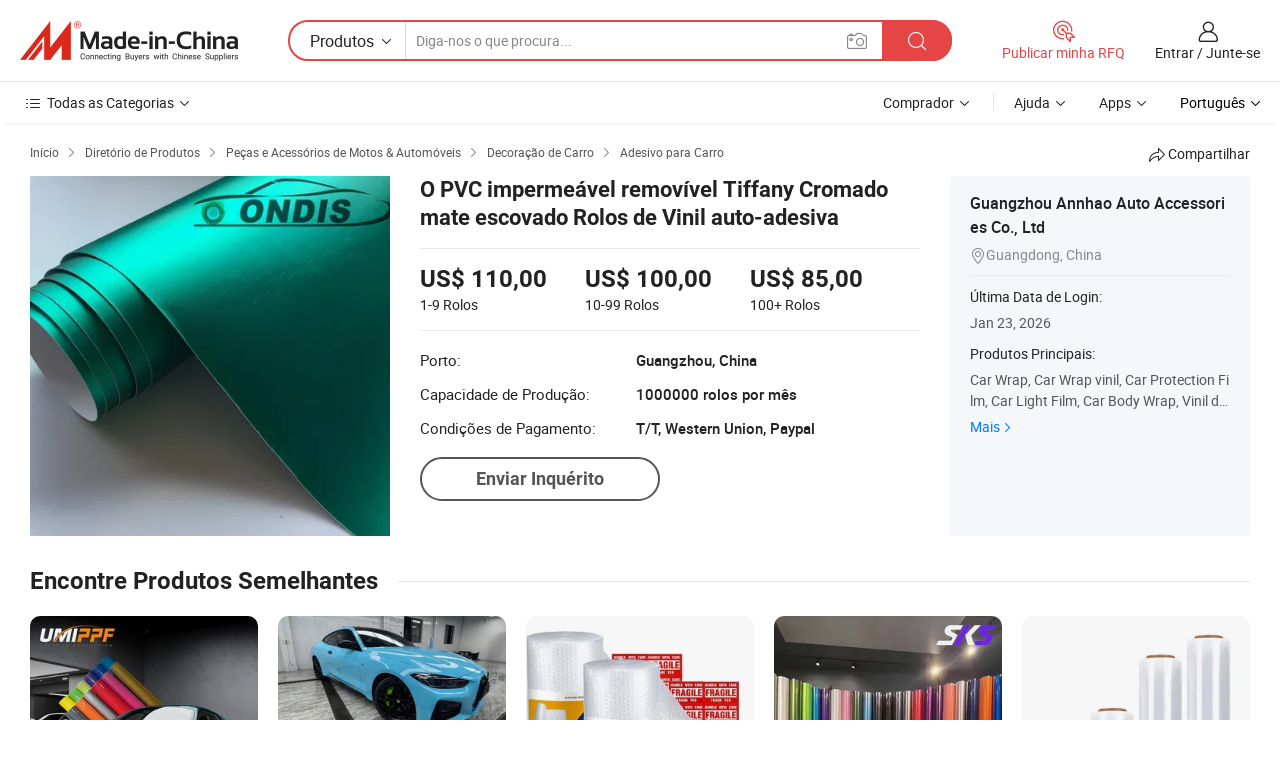

--- FILE ---
content_type: text/html;charset=UTF-8
request_url: https://pt.made-in-china.com/co_annhao/product_Removable-Waterproof-PVC-Tiffany-Brushed-Matte-Chrome-Self-Adhesive-Vinyl-Rolls_esiussrgu.html
body_size: 20922
content:
<!DOCTYPE HTML>
<html lang="pt">
<head>
    <meta content="text/html; charset=utf-8" http-equiv="Content-Type" />
    <link rel="dns-prefetch" href="//www.micstatic.com">
    <link rel="dns-prefetch" href="//image.made-in-china.com">
    <link rel="dns-prefetch" href="//www.made-in-china.com">
    <link rel="dns-prefetch" href="//pylon.micstatic.com">
    <link rel="dns-prefetch" href="//expo.made-in-china.com">
    <link rel="dns-prefetch" href="//world.made-in-china.com">
    <link rel="dns-prefetch" href="//pic.made-in-china.com">
    <link rel="dns-prefetch" href="//fa.made-in-china.com">
    <meta http-equiv="X-UA-Compatible" content="IE=Edge, chrome=1" />
    <meta name="renderer" content="webkit" />
                            <link rel="alternate" hreflang="en" href="https://annhao.en.made-in-china.com/product/jvLmJVakmxtE/China-Removable-Waterproof-PVC-Tiffany-Brushed-Matte-Chrome-Self-Adhesive-Vinyl-Rolls.html" />
                                                        <link rel="alternate" hreflang="es" href="https://es.made-in-china.com/co_annhao/product_Removable-Waterproof-PVC-Tiffany-Brushed-Matte-Chrome-Self-Adhesive-Vinyl-Rolls_esiussrgu.html" />
                                            <link rel="alternate" hreflang="pt" href="https://pt.made-in-china.com/co_annhao/product_Removable-Waterproof-PVC-Tiffany-Brushed-Matte-Chrome-Self-Adhesive-Vinyl-Rolls_esiussrgu.html" />
                                            <link rel="alternate" hreflang="fr" href="https://fr.made-in-china.com/co_annhao/product_Removable-Waterproof-PVC-Tiffany-Brushed-Matte-Chrome-Self-Adhesive-Vinyl-Rolls_esiussrgu.html" />
                                            <link rel="alternate" hreflang="ru" href="https://ru.made-in-china.com/co_annhao/product_Removable-Waterproof-PVC-Tiffany-Brushed-Matte-Chrome-Self-Adhesive-Vinyl-Rolls_esiussrgu.html" />
                                            <link rel="alternate" hreflang="it" href="https://it.made-in-china.com/co_annhao/product_Removable-Waterproof-PVC-Tiffany-Brushed-Matte-Chrome-Self-Adhesive-Vinyl-Rolls_esiussrgu.html" />
                                            <link rel="alternate" hreflang="de" href="https://de.made-in-china.com/co_annhao/product_Removable-Waterproof-PVC-Tiffany-Brushed-Matte-Chrome-Self-Adhesive-Vinyl-Rolls_esiussrgu.html" />
                                            <link rel="alternate" hreflang="nl" href="https://nl.made-in-china.com/co_annhao/product_Removable-Waterproof-PVC-Tiffany-Brushed-Matte-Chrome-Self-Adhesive-Vinyl-Rolls_esiussrgu.html" />
                                            <link rel="alternate" hreflang="ar" href="https://sa.made-in-china.com/co_annhao/product_Removable-Waterproof-PVC-Tiffany-Brushed-Matte-Chrome-Self-Adhesive-Vinyl-Rolls_esiussrgu.html" />
                                            <link rel="alternate" hreflang="ko" href="https://kr.made-in-china.com/co_annhao/product_Removable-Waterproof-PVC-Tiffany-Brushed-Matte-Chrome-Self-Adhesive-Vinyl-Rolls_esiussrgu.html" />
                                            <link rel="alternate" hreflang="ja" href="https://jp.made-in-china.com/co_annhao/product_Removable-Waterproof-PVC-Tiffany-Brushed-Matte-Chrome-Self-Adhesive-Vinyl-Rolls_esiussrgu.html" />
                                            <link rel="alternate" hreflang="hi" href="https://hi.made-in-china.com/co_annhao/product_Removable-Waterproof-PVC-Tiffany-Brushed-Matte-Chrome-Self-Adhesive-Vinyl-Rolls_esiussrgu.html" />
                                            <link rel="alternate" hreflang="th" href="https://th.made-in-china.com/co_annhao/product_Removable-Waterproof-PVC-Tiffany-Brushed-Matte-Chrome-Self-Adhesive-Vinyl-Rolls_esiussrgu.html" />
                                            <link rel="alternate" hreflang="tr" href="https://tr.made-in-china.com/co_annhao/product_Removable-Waterproof-PVC-Tiffany-Brushed-Matte-Chrome-Self-Adhesive-Vinyl-Rolls_esiussrgu.html" />
                                            <link rel="alternate" hreflang="vi" href="https://vi.made-in-china.com/co_annhao/product_Removable-Waterproof-PVC-Tiffany-Brushed-Matte-Chrome-Self-Adhesive-Vinyl-Rolls_esiussrgu.html" />
                                            <link rel="alternate" hreflang="id" href="https://id.made-in-china.com/co_annhao/product_Removable-Waterproof-PVC-Tiffany-Brushed-Matte-Chrome-Self-Adhesive-Vinyl-Rolls_esiussrgu.html" />
                                    <link rel="alternate" hreflang="x-default" href="https://annhao.en.made-in-china.com/product/jvLmJVakmxtE/China-Removable-Waterproof-PVC-Tiffany-Brushed-Matte-Chrome-Self-Adhesive-Vinyl-Rolls.html" />
            <title>O PVC impermeável removível Tiffany Cromado mate escovado Rolos de Vinil auto-adesiva - China Monómero, Finalização escovado</title>
            <meta name="Keywords" content="O PVC impermeável removível Tiffany Cromado mate escovado Rolos de Vinil auto-adesiva,Monómero, Finalização escovado" />
                        <meta name="Description" content="O PVC impermeável removível Tiffany Cromado mate escovado Rolos de Vinil auto-adesiva,Encontre detalhes sobre Monómero, Finalização escovado a partir de O PVC impermeável removível Tiffany Cromado mate escovado Rolos de Vinil auto-adesiva - Guangzhou Annhao Auto Accessories Co., Ltd" />
             <meta property="og:title" content="[Hot Item] O PVC impermeável removível Tiffany Cromado mate escovado Rolos de Vinil auto-adesiva"/>
<meta property="og:type" content="product"/>
<meta property="og:url" content="https://pt.made-in-china.com/co_annhao/product_Removable-Waterproof-PVC-Tiffany-Brushed-Matte-Chrome-Self-Adhesive-Vinyl-Rolls_esiussrgu.html"/>
<meta property="og:image" content="https://image.made-in-china.com/2f0j00GSyTZvAcrfUj/Removable-Waterproof-PVC-Tiffany-Brushed-Matte-Chrome-Self-Adhesive-Vinyl-Rolls.jpg"/>
<meta property="og:site_name" content="Made-in-China.com"/>
<meta property="fb:admins" content="292039974180201"/>
<meta property="fb:page_id" content="10150525576765348"/>
<meta property="fb:app_id" content="205885989426763"/>
<meta property="og:description" content="N ° de Modelo.: Brushed Matte Chrome Tipo: Logotipo, Car Wrap Vinyl Material: PVC Adesivos O uso: Adesivos no Corpo Tipo de etiqueta do carro do corpo: Grande etiqueta para o Corpo de carro Tipo de vidro adesivo de carro: Proteção de Inspeção Anual Etiqueta"/>
<meta property="product:price:amount" content="85.0" />
<meta property="product:price:currency" content="USD" />
<meta property="og:availability" content="instock" />
<link rel="canonical" href="https://pt.made-in-china.com/co_annhao/product_Removable-Waterproof-PVC-Tiffany-Brushed-Matte-Chrome-Self-Adhesive-Vinyl-Rolls_esiussrgu.html" />
            <link rel="amphtml" href="https://pt.made-in-china.com/amp/co_annhao/product_Removable-Waterproof-PVC-Tiffany-Brushed-Matte-Chrome-Self-Adhesive-Vinyl-Rolls_esiussrgu.html">
    <link rel="stylesheet" type="text/css" href="https://www.micstatic.com/common/css/global_bdef139a.css" media="all">
    <link rel="stylesheet" type="text/css" href="https://www.micstatic.com/landing/www/product/free/css/global_v2_96df6b18.css" media="all">
    <link rel="stylesheet" type="text/css" href="https://www.micstatic.com/common/js/assets/artDialog/2.0.0/skins/default_9d77dce2.css" />
    <link rel="stylesheet" href="https://www.micstatic.com/landing/www/product/free/css/detail_v2_18a5c081.css">
            <link rel="stylesheet" type="text/css" href="https://www.micstatic.com/landing/www/product/free/css/detail-mlan_51101171.css" media="all"/>
            <script type="text/javascript" src="https://www.micstatic.com/common/js/libs/jquery_2ad57377.js" charset="utf-8" crossorigin="anonymous" ></script><script type="text/javascript" src="https://www.micstatic.com/common/js/libs/class.0.3.2_2c7a4288.js" charset="utf-8" crossorigin="anonymous" ></script><!-- Polyfill Code Begin --><script chaset="utf-8" type="text/javascript" src="https://www.micstatic.com/polyfill/polyfill-simplify_eb12d58d.js"></script><!-- Polyfill Code End --></head>
<body class="res-wrapper" probe-clarity="false" >
    <div style="position:absolute;top:0;left:0;width:1px;height:1px;overflow:hidden">
        <img src="//stat.made-in-china.com/event/rec.gif?type=0&data=%7B%22layout%22%3A%22-1%22%2C%22ct%22%3A%222%22%2C%22pos%22%3A0%2C%22random%22%3A%220%22%2C%22c%22%3A%222%22%7D&st=1769449855613"/>
    </div>
    <input type="hidden" id="lan" name="lan" value="pt">
    <input id="rfqClickData" type="hidden" value="type=2&data=%7B%22layout%22%3A%22-1%22%2C%22ct%22%3A%222%22%2C%22pos%22%3A0%2C%22random%22%3A%220%22%2C%22c%22%3A%222%22%7D&st=1769449855613&rfqc=1" />
    <input id="rootpath" type="hidden" value="" />
    <input type="hidden" id="loginUserName" value="annhao"/>
    <input type="hidden" id="enHomeUrl" value="https://annhao.en.made-in-china.com"/>
    <input type="hidden" id="pureFreeUrlType" value="false"/>
    <input type="hidden" id="logoImgUrl" value=""/>
    <input type="hidden" id="comReviewSourceId" value="pMoQqDadaAiR"/>
            <input type="hidden" name="abTestCode" id="abTestCode" value="" />
            <input type="hidden" name="searchTip" id="searchTip" value="Ainda procurando? Basta pesquisar mais para encontrar o que você quer!">
    <input type="hidden" name="user_behavior_trace_id" id="user_behavior_trace_id" value="1jftms6fs523j"/>
        <input type="hidden" id="contactUrlParam" value="?plant=pt&from=shrom&type=down&page=p_detail">
            <div id="header" ></div>
<script>
    function headerMlanInit() {
        const funcName = 'headerMlan';
        const app = new window[funcName]({target: document.getElementById('header'), props: {props: {"pageType":9,"logoTitle":"Fabricantes e Fornecedores","logoUrl":null,"base":{"buyerInfo":{"service":"Serviço","newUserGuide":"Guia de Usuário Novo","auditReport":"Audited Suppliers' Reports","meetSuppliers":"Meet Suppliers","onlineTrading":"Secured Trading Service","buyerCenter":"Central do Comprador","contactUs":"Fale Conosco","search":"Procurar","prodDirectory":"Diretório de Produtos","supplierDiscover":"Supplier Discover","sourcingRequest":"Postar Solicitação de Compra","quickLinks":"Quick Links","myFavorites":"Meus Favoritos","visitHistory":"História de Visita","buyer":"Comprador","blog":"Informações de Negócios"},"supplierInfo":{"supplier":"Fornecedor","joinAdvance":"加入高级会员","tradeServerMarket":"外贸服务市场","memberHome":"外贸e家","cloudExpo":"Smart Expo云展会","onlineTrade":"交易服务","internationalLogis":"国际物流","northAmericaBrandSailing":"北美全渠道出海","micDomesticTradeStation":"中国制造网内贸站"},"helpInfo":{"whyMic":"Why Made-in-China.com","auditSupplierWay":"Como auditamos fornecedores","securePaymentWay":"Como garantimos o pagamento","submitComplaint":"Enviar uma reclamação","contactUs":"Fale Conosco","faq":"FAQ","help":"Ajuda"},"appsInfo":{"downloadApp":"Baixar Aplicativo!","forBuyer":"Para o Comprador","forSupplier":"Para Fornecedor","exploreApp":"Explore os descontos exclusivos do aplicativo","apps":"Apps"},"languages":[{"lanCode":0,"simpleName":"en","name":"English","value":"https://annhao.en.made-in-china.com/product/jvLmJVakmxtE/China-Removable-Waterproof-PVC-Tiffany-Brushed-Matte-Chrome-Self-Adhesive-Vinyl-Rolls.html","htmlLang":"en"},{"lanCode":5,"simpleName":"es","name":"Español","value":"https://es.made-in-china.com/co_annhao/product_Removable-Waterproof-PVC-Tiffany-Brushed-Matte-Chrome-Self-Adhesive-Vinyl-Rolls_esiussrgu.html","htmlLang":"es"},{"lanCode":4,"simpleName":"pt","name":"Português","value":"https://pt.made-in-china.com/co_annhao/product_Removable-Waterproof-PVC-Tiffany-Brushed-Matte-Chrome-Self-Adhesive-Vinyl-Rolls_esiussrgu.html","htmlLang":"pt"},{"lanCode":2,"simpleName":"fr","name":"Français","value":"https://fr.made-in-china.com/co_annhao/product_Removable-Waterproof-PVC-Tiffany-Brushed-Matte-Chrome-Self-Adhesive-Vinyl-Rolls_esiussrgu.html","htmlLang":"fr"},{"lanCode":3,"simpleName":"ru","name":"Русский язык","value":"https://ru.made-in-china.com/co_annhao/product_Removable-Waterproof-PVC-Tiffany-Brushed-Matte-Chrome-Self-Adhesive-Vinyl-Rolls_esiussrgu.html","htmlLang":"ru"},{"lanCode":8,"simpleName":"it","name":"Italiano","value":"https://it.made-in-china.com/co_annhao/product_Removable-Waterproof-PVC-Tiffany-Brushed-Matte-Chrome-Self-Adhesive-Vinyl-Rolls_esiussrgu.html","htmlLang":"it"},{"lanCode":6,"simpleName":"de","name":"Deutsch","value":"https://de.made-in-china.com/co_annhao/product_Removable-Waterproof-PVC-Tiffany-Brushed-Matte-Chrome-Self-Adhesive-Vinyl-Rolls_esiussrgu.html","htmlLang":"de"},{"lanCode":7,"simpleName":"nl","name":"Nederlands","value":"https://nl.made-in-china.com/co_annhao/product_Removable-Waterproof-PVC-Tiffany-Brushed-Matte-Chrome-Self-Adhesive-Vinyl-Rolls_esiussrgu.html","htmlLang":"nl"},{"lanCode":9,"simpleName":"sa","name":"العربية","value":"https://sa.made-in-china.com/co_annhao/product_Removable-Waterproof-PVC-Tiffany-Brushed-Matte-Chrome-Self-Adhesive-Vinyl-Rolls_esiussrgu.html","htmlLang":"ar"},{"lanCode":11,"simpleName":"kr","name":"한국어","value":"https://kr.made-in-china.com/co_annhao/product_Removable-Waterproof-PVC-Tiffany-Brushed-Matte-Chrome-Self-Adhesive-Vinyl-Rolls_esiussrgu.html","htmlLang":"ko"},{"lanCode":10,"simpleName":"jp","name":"日本語","value":"https://jp.made-in-china.com/co_annhao/product_Removable-Waterproof-PVC-Tiffany-Brushed-Matte-Chrome-Self-Adhesive-Vinyl-Rolls_esiussrgu.html","htmlLang":"ja"},{"lanCode":12,"simpleName":"hi","name":"हिन्दी","value":"https://hi.made-in-china.com/co_annhao/product_Removable-Waterproof-PVC-Tiffany-Brushed-Matte-Chrome-Self-Adhesive-Vinyl-Rolls_esiussrgu.html","htmlLang":"hi"},{"lanCode":13,"simpleName":"th","name":"ภาษาไทย","value":"https://th.made-in-china.com/co_annhao/product_Removable-Waterproof-PVC-Tiffany-Brushed-Matte-Chrome-Self-Adhesive-Vinyl-Rolls_esiussrgu.html","htmlLang":"th"},{"lanCode":14,"simpleName":"tr","name":"Türkçe","value":"https://tr.made-in-china.com/co_annhao/product_Removable-Waterproof-PVC-Tiffany-Brushed-Matte-Chrome-Self-Adhesive-Vinyl-Rolls_esiussrgu.html","htmlLang":"tr"},{"lanCode":15,"simpleName":"vi","name":"Tiếng Việt","value":"https://vi.made-in-china.com/co_annhao/product_Removable-Waterproof-PVC-Tiffany-Brushed-Matte-Chrome-Self-Adhesive-Vinyl-Rolls_esiussrgu.html","htmlLang":"vi"},{"lanCode":16,"simpleName":"id","name":"Bahasa Indonesia","value":"https://id.made-in-china.com/co_annhao/product_Removable-Waterproof-PVC-Tiffany-Brushed-Matte-Chrome-Self-Adhesive-Vinyl-Rolls_esiussrgu.html","htmlLang":"id"}],"showMlan":true,"showRules":false,"rules":"Rules","language":"pt","menu":"Cardápio","subTitle":null,"subTitleLink":null,"stickyInfo":null},"categoryRegion":{"categories":"Todas as Categorias","categoryList":[{"name":"Agricultura & Alimento","value":"https://pt.made-in-china.com/category1_Agriculture-Food/Agriculture-Food_usssssssss.html","catCode":"1000000000"},{"name":"Roupa e Acessórios","value":"https://pt.made-in-china.com/category1_Apparel-Accessories/Apparel-Accessories_uussssssss.html","catCode":"1100000000"},{"name":"Artes & Artesanatos","value":"https://pt.made-in-china.com/category1_Arts-Crafts/Arts-Crafts_uyssssssss.html","catCode":"1200000000"},{"name":"Peças e Acessórios de Motos & Automóveis","value":"https://pt.made-in-china.com/category1_Auto-Motorcycle-Parts-Accessories/Auto-Motorcycle-Parts-Accessories_yossssssss.html","catCode":"2900000000"},{"name":"Malas, Bolsas & Caixas","value":"https://pt.made-in-china.com/category1_Bags-Cases-Boxes/Bags-Cases-Boxes_yhssssssss.html","catCode":"2600000000"},{"name":"Químicas","value":"https://pt.made-in-china.com/category1_Chemicals/Chemicals_uissssssss.html","catCode":"1300000000"},{"name":"Produtos de Computador","value":"https://pt.made-in-china.com/category1_Computer-Products/Computer-Products_iissssssss.html","catCode":"3300000000"},{"name":"Construção & Decoração","value":"https://pt.made-in-china.com/category1_Construction-Decoration/Construction-Decoration_ugssssssss.html","catCode":"1500000000"},{"name":"Aparelhos Eletrônicos de Consumo","value":"https://pt.made-in-china.com/category1_Consumer-Electronics/Consumer-Electronics_unssssssss.html","catCode":"1400000000"},{"name":"Elétrico & Eletrônico","value":"https://pt.made-in-china.com/category1_Electrical-Electronics/Electrical-Electronics_uhssssssss.html","catCode":"1600000000"},{"name":"Móveis","value":"https://pt.made-in-china.com/category1_Furniture/Furniture_yessssssss.html","catCode":"2700000000"},{"name":"Saúde & Medicina","value":"https://pt.made-in-china.com/category1_Health-Medicine/Health-Medicine_uessssssss.html","catCode":"1700000000"},{"name":"Equipamentos Industriais & Componentes","value":"https://pt.made-in-china.com/category1_Industrial-Equipment-Components/Industrial-Equipment-Components_inssssssss.html","catCode":"3400000000"},{"name":"Instrumentos & Medidores","value":"https://pt.made-in-china.com/category1_Instruments-Meters/Instruments-Meters_igssssssss.html","catCode":"3500000000"},{"name":"Indústria Leve & Uso Diário","value":"https://pt.made-in-china.com/category1_Light-Industry-Daily-Use/Light-Industry-Daily-Use_urssssssss.html","catCode":"1800000000"},{"name":"Iluminação","value":"https://pt.made-in-china.com/category1_Lights-Lighting/Lights-Lighting_isssssssss.html","catCode":"3000000000"},{"name":"Maquinaria de Manufatura & Processamento","value":"https://pt.made-in-china.com/category1_Manufacturing-Processing-Machinery/Manufacturing-Processing-Machinery_uossssssss.html","catCode":"1900000000"},{"name":"Metalúrgica, Mineral  Energia","value":"https://pt.made-in-china.com/category1_Metallurgy-Mineral-Energy/Metallurgy-Mineral-Energy_ysssssssss.html","catCode":"2000000000"},{"name":"Artigos de Escritório","value":"https://pt.made-in-china.com/category1_Office-Supplies/Office-Supplies_yrssssssss.html","catCode":"2800000000"},{"name":"Embalagem & Impressão","value":"https://pt.made-in-china.com/category1_Packaging-Printing/Packaging-Printing_ihssssssss.html","catCode":"3600000000"},{"name":"Segurança & Proteção","value":"https://pt.made-in-china.com/category1_Security-Protection/Security-Protection_ygssssssss.html","catCode":"2500000000"},{"name":"Serviço","value":"https://pt.made-in-china.com/category1_Service/Service_ynssssssss.html","catCode":"2400000000"},{"name":"Artigos de Esporte & Recreação","value":"https://pt.made-in-china.com/category1_Sporting-Goods-Recreation/Sporting-Goods-Recreation_iussssssss.html","catCode":"3100000000"},{"name":"Têxtil","value":"https://pt.made-in-china.com/category1_Textile/Textile_yussssssss.html","catCode":"2100000000"},{"name":"Ferramentas & Ferragem","value":"https://pt.made-in-china.com/category1_Tools-Hardware/Tools-Hardware_iyssssssss.html","catCode":"3200000000"},{"name":"Brinquedos","value":"https://pt.made-in-china.com/category1_Toys/Toys_yyssssssss.html","catCode":"2200000000"},{"name":"Transporte","value":"https://pt.made-in-china.com/category1_Transportation/Transportation_yissssssss.html","catCode":"2300000000"}],"more":"Mais"},"searchRegion":{"show":true,"lookingFor":"Diga-nos o que procura...","homeUrl":"//pt.made-in-china.com","products":"Produtos","suppliers":"Fornecedores","auditedFactory":null,"uploadImage":"Enviar Imagem","max20MbPerImage":"Máximo de 20 MB por imagem","yourRecentKeywords":"Suas Palavras-chave Recentes","clearHistory":"Limpar histórico","popularSearches":"pesquisas relacionadas","relatedSearches":"Mais","more":null,"maxSizeErrorMsg":"O carregamento falhou. O tamanho máximo da imagem é de 20 MB.","noNetworkErrorMsg":"Nenhuma conexão de rede. Por favor, verifique suas configurações de Internete e tente novamente.","uploadFailedErrorMsg":"Falha no upload. Formato de imagem incorreto. Formatos suportados: JPG, PNG, BMP.","relatedList":null,"relatedTitle":null,"relatedTitleLink":null,"formParams":null,"mlanFormParams":{"keyword":null,"inputkeyword":null,"type":null,"currentTab":null,"currentPage":null,"currentCat":null,"currentRegion":null,"currentProp":null,"submitPageUrl":null,"parentCat":null,"otherSearch":null,"currentAllCatalogCodes":null,"sgsMembership":null,"memberLevel":null,"topOrder":null,"size":null,"more":"mais","less":"less","staticUrl50":null,"staticUrl10":null,"staticUrl30":null,"condition":"0","conditionParamsList":[{"condition":"0","conditionName":null,"action":"https://pt.made-in-china.com/quality-china-product/middleSearch","searchUrl":null,"inputPlaceholder":null},{"condition":"1","conditionName":null,"action":"/companySearch?keyword=#word#","searchUrl":null,"inputPlaceholder":null}]},"enterKeywordTips":"Insira pelo menos uma palavra-chave para sua pesquisa.","openMultiSearch":false},"frequentRegion":{"rfq":{"rfq":"Publicar minha RFQ","searchRfq":"Search RFQs","acquireRfqHover":"Diga-nos o que você precisa e experimente a maneira mais fácil de obter cotações !","searchRfqHover":"Discover quality RFQs and connect with big-budget buyers"},"account":{"account":"Conta","signIn":"Entrar","join":"Junte-se","newUser":"Novo Usuário","joinFree":"Junte-se","or":"Ou","socialLogin":"Ao clicar em Entrar, Cadastre-se Gratuitamente ou Continuar com Facebook, Linkedin, Twitter, Google, %s, eu concordo com os %sUser Agreement%s e as %sPrivacy Policy%s","message":"Mensagens","quotes":"Citações","orders":"Pedidos","favorites":"Favoritos","visitHistory":"História de Visita","postSourcingRequest":"Postar Solicitação de Compra","hi":"Olá","signOut":"Sair","manageProduct":"Gerir Produtos","editShowroom":"Editar showroom","username":"","userType":null,"foreignIP":true,"currentYear":2026,"userAgreement":"Acordo do Usuário","privacyPolicy":"Política de Privacidade"},"message":{"message":"Mensagens","signIn":"Entrar","join":"Junte-se","newUser":"Novo Usuário","joinFree":"Junte-se","viewNewMsg":"Sign in to view the new messages","inquiry":"Inquéritos","rfq":"RFQs","awaitingPayment":"Awaiting payments","chat":"Conversar","awaitingQuotation":"Aguardando Cotações"},"cart":{"cart":"Cesta de consulta"}},"busiRegion":null,"previewRegion":null}}});
		const hoc=o=>(o.__proto__.$get=function(o){return this.$$.ctx[this.$$.props[o]]},o.__proto__.$getKeys=function(){return Object.keys(this.$$.props)},o.__proto__.$getProps=function(){return this.$get("props")},o.__proto__.$setProps=function(o){var t=this.$getKeys(),s={},p=this;t.forEach(function(o){s[o]=p.$get(o)}),s.props=Object.assign({},s.props,o),this.$set(s)},o.__proto__.$help=function(){console.log("\n            $set(props): void             | 设置props的值\n            $get(key: string): any        | 获取props指定key的值\n            $getKeys(): string[]          | 获取props所有key\n            $getProps(): any              | 获取props里key为props的值（适用nail）\n            $setProps(params: any): void  | 设置props里key为props的值（适用nail）\n            $on(ev, callback): func       | 添加事件监听，返回移除事件监听的函数\n            $destroy(): void              | 销毁组件并触发onDestroy事件\n        ")},o);
        window[`${funcName}Api`] = hoc(app);
    };
</script><script type="text/javascript" crossorigin="anonymous" onload="headerMlanInit()" src="https://www.micstatic.com/nail/pc/header-mlan_6f301846.js"></script>    <div class="page">
        <div class="grid">
            <input type="hidden" id="curLanCode" value=" 4"/>
            <input id="ads_word" name="ads_word" type="hidden" value="Monómero" />
            <input type="hidden" name="qaToken" id="qaToken" value="" />
            <input type="hidden" id="qaSource" value="33">
            <input type="hidden" name="iqa-country" id="iqa-country" value="United_States" />
            <input type="hidden" name="iqa-portrait" id="iqa-portrait" value="//image.made-in-china.com/2f1j00GSyTZvAcrfUj/Removable-Waterproof-PVC-Tiffany-Brushed-Matte-Chrome-Self-Adhesive-Vinyl-Rolls.jpg" />
                        <input type="hidden" name="iqa-tooltip-selecter" id="iqa-tooltip-selecter" value="#J-send-inquiry" />
            <script class="J-mlan-config" type="text/data-lang" data-lang="pt">
                {
                    "more": "Ver Tudo",
                "less": "Ver Menos",
                "pmore": "Mais",
                "pless": "Menos",
                "emailRequired": "Por favor, digite o seu endereço de email.",
                "email": "Por favor, digite o seu endereço de e-mail válido.",
                "contentRequired": "Por favor, indique o conteúdo desta mensagem de negócios.",
                "maxLength": "O conteúdo da sua consulta deve ter entre 20 e 4.000 caracteres.",
                "quiryDialogTitle": "Digite o seu contato para construir a confiança com fornecedor (es)",
                "videoTitle": "Assistir a Vídeos Relacionados",
                "alsoViewTitle": "As pessoas que viram este produto também tinham visto",
                "latestPriceTitle": "Insira seus requisitos detalhados para receber um orçamento preciso",
                "frequencyError": "Sua operação é muito frequente. Tente novamente mais tarde.",
                "ratingReviews": "Avaliações e Revisões",
                "selectOptions": ["Críticas de topo", "Mais recentes"],
                "overallReviews": {
                    "title": "Revisões globais",
                    "reviews": "Comentários",
                    "star": "Estrela"
                },
                "customerSatisfaction": {
                    "title": "Satisfação do cliente",
                    "response": "Resposta",
                    "service": "Serviço",
                    "quality": "Qualidade",
                    "delivery": "Entrega"
                },
                "reviewDetails": {
                    "title": "Verificar Detalhes",
                    "verifiedPurchase": "Compra verificada",
                    "showPlace": {
                        "publicShow": "Public show",
                        "publicShowInProtection": "Public show (Protection period)",
                        "onlyInVo": "Only show in VO"
                    },
                    "modified": "Modificado"
                },
                "pager": {
                    "goTo": "Vá Para",
                    "page": "Página",
                    "next": "Próximo",
                    "prev": "Anterior",
                    "confirm": "confirme"
                },
                "loadingTip": "Carregando",
                "foldingReviews": "Dobragem Commentaires Pliants",
                "noInfoTemporarily": "Nenhuma informação temporariamente.",
                "Company Introduction": "introdução da companhia"
            }
            </script>
            <div class="page-product-details">
                <div class="detail-wrapper cf">
                    <div class="main-wrap">
                                                    <input type="hidden" id="encodeProdCatCode" value="mdopqnQbFJEx"/>
                                                <input type="hidden" id="sensor_pg_v" value="pid:jvLmJVakmxtE,cid:pMoQqDadaAiR,tp:104,stp:10403,plate:normal,sst:free"/>
                        <input type="hidden" id="isUser" value="false">
                        <!-- 面包屑 -->
                        <div class="top-box">
                            <div class="crumb">
    <span>
                <a rel="nofollow" target="_blank" href="//pt.made-in-china.com/">
                    <span>Início</span>
    </a>
    </span>
    <i class="micon">&#xe008;</i>
    <span>
                                <a target="_blank" href="https://pt.made-in-china.com/html/category.html">
                        <span>Diretório de Produtos</span>
        </a>
            </span>
                        <i class="micon">&#xe008;</i>
            <span>
                            <a target="_blank" href="https://pt.made-in-china.com/category1_Auto-Motorcycle-Parts-Accessories/Auto-Motorcycle-Parts-Accessories_yossssssss.html">
                                    <span>Peças e Acessórios de Motos & Automóveis</span>
            </a>
            </span>
                    <i class="micon">&#xe008;</i>
            <span>
                            <a target="_blank" href="https://pt.made-in-china.com/category23_Auto-Motorcycle-Parts-Accessories/Car-Decoration_yoshssssss_1.html">
                                    <span>Decoração de Carro</span>
            </a>
            </span>
                <i class="micon">&#xe008;</i>
        <span>
                        <a target="_blank" href="https://pt.made-in-china.com/category23_Auto-Motorcycle-Parts-Accessories/Car-Sticker_yoshshssss_1.html">
                            <span>Adesivo para Carro</span>
        </a>
        </span>
    </div>
                            <div class="sider-top cf">
        <div class="share-wrap share-small-wrap J-share">
    <span class="share-link">
        <i class="ob-icon icon-right-rotation"></i> Compartilhar </span>
    <div class="share-cnt cf">
        <span class="share-empty-box"></span>
                                <span id="J-sns-icons" data-Image="//image.made-in-china.com/43f34j00GSyTZvAcrfUj/Removable-Waterproof-PVC-Tiffany-Brushed-Matte-Chrome-Self-Adhesive-Vinyl-Rolls.jpg" data-Desc="O PVC impermeável removível Tiffany Cromado mate escovado Rolos de Vinil auto-adesiva on Made-in-China.com"
                  data-fblink="https://pt.made-in-china.com/co_annhao/product_Removable-Waterproof-PVC-Tiffany-Brushed-Matte-Chrome-Self-Adhesive-Vinyl-Rolls_esiussrgu.html?utm_medium=free&utm_campaign=showroom_share&utm_source=facebook"
                  data-twlink="https://pt.made-in-china.com/co_annhao/product_Removable-Waterproof-PVC-Tiffany-Brushed-Matte-Chrome-Self-Adhesive-Vinyl-Rolls_esiussrgu.html?utm_medium=free&utm_campaign=showroom_share&utm_source=twitter"
                  data-ptlink="https://pt.made-in-china.com/co_annhao/product_Removable-Waterproof-PVC-Tiffany-Brushed-Matte-Chrome-Self-Adhesive-Vinyl-Rolls_esiussrgu.html?utm_medium=free&utm_campaign=showroom_share&utm_source=pinterest"
                  data-ldlink="https://pt.made-in-china.com/co_annhao/product_Removable-Waterproof-PVC-Tiffany-Brushed-Matte-Chrome-Self-Adhesive-Vinyl-Rolls_esiussrgu.html?utm_medium=free&utm_campaign=showroom_share&utm_source=linkedin"
                            ></span>
                <span class="mail link-blue fr">
            <iframe src="about:blank" frameborder="0" id="I-email-this-page" name="I-email-this-page" width="0" height="0" style="width:0;height:0;"></iframe>
            <a class="micpm" href="https://annhao.en.made-in-china.com/share/jvLmJVakmxtE/China-Removable-Waterproof-PVC-Tiffany-Brushed-Matte-Chrome-Self-Adhesive-Vinyl-Rolls.html?lanCode=4" rel="nofollow" title="Email" target="I-email-this-page" ><i class="micon" title="Email this page"></i></a>
        </span>
    </div>
</div>
</div>
                        </div>
                        <!-- 产品主要信息 -->
                        <div class="product-info-box">
                            <div class="free-page-main-info main-info cf" faw-module="main_product" faw-exposure>
                                                                    <div class="gallary-box">
                                        <div class="gallary-wrap">
                                            <div class="pic-list" id="pic-list">
                                                <div class="item" fsrc="#">
                                                    <div class="hvalign">
                                                        <div class="hvalign-cnt" ads-data="st:8">
                                                                                                                                                                                            <img src="//image.made-in-china.com/155f0j00GSyTZvAcrfUj/Removable-Waterproof-PVC-Tiffany-Brushed-Matte-Chrome-Self-Adhesive-Vinyl-Rolls.webp" alt="O PVC impermeável removível Tiffany Cromado mate escovado Rolos de Vinil auto-adesiva"
                                                                        title="O PVC impermeável removível Tiffany Cromado mate escovado Rolos de Vinil auto-adesiva">
                                                                                                                    </div>
                                                    </div>
                                                </div>
                                            </div>
                                        </div>
                                    </div>
                                                                    <div class="base-info">
                                        <div class="pro-name">
                                            <h1>O PVC impermeável removível Tiffany Cromado mate escovado Rolos de Vinil auto-adesiva</h1>
                                                                                    </div>
                                                                                    <div class="property">
                                                                    <div class="price-box">
            <div class="price-base-info">
                                    <div id="swiper-container" class="swiper-container-div">
                        <div class="swiper-wrapper-div">
                                                            <div class="swiper-slide-div">
                                    <div class="swiper-money-container">US$ 110,00</div>
                                    <div class="swiper-unit-container">1-9 <span class="unit">Rolos</span></div>
                                </div>
                                                            <div class="swiper-slide-div">
                                    <div class="swiper-money-container">US$ 100,00</div>
                                    <div class="swiper-unit-container">10-99 <span class="unit">Rolos</span></div>
                                </div>
                                                            <div class="swiper-slide-div">
                                    <div class="swiper-money-container">US$ 85,00</div>
                                    <div class="swiper-unit-container">100+ <span class="unit">Rolos</span></div>
                                </div>
                                                    </div>
                    </div>
            </div>
        </div>
    <div class="others">
                                                                            <div class="th">Porto:</div>
                    <div class="td" title="Guangzhou, China">Guangzhou, China</div>
                                                                <div class="th">Capacidade de Produção:</div>
                    <div class="td" title="1000000 rolos por mês">1000000 rolos por mês</div>
                                                                <div class="th">Condições de Pagamento:</div>
                    <div class="td" title="T/T, Western Union, Paypal">T/T, Western Union, Paypal</div>
                                </div>
</div>
                                        <div class="act-box">
                                                                                            <div class="btns">
                                                                                                            <a fun-inquiry-product class="btn" target="_blank" href="https://www.made-in-china.com/sendInquiry/prod_jvLmJVakmxtE_pMoQqDadaAiR.html?plant=pt&from=shrom&type=down&page=p_detail" rel="nofollow" ads-data="st:24,pdid:jvLmJVakmxtE,pcid:pMoQqDadaAiR">Enviar Inquérito</a>
                                                                                                    </div>
                                                                                    </div>
                                    </div>
                            </div>
                            <div class="com-info">
        <div class="base">
        <p class="com-name">
            <a href="https://pt.made-in-china.com/co_annhao/">
                Guangzhou Annhao Auto Accessories Co., Ltd
            </a>
        </p>
        <p class="local"><i class="micon">&#xe024;</i>Guangdong, China</p>
    </div>
        <div class="review-scores">
                <div class="J-review-box" style="display: none;border-top: 1px solid #e6ecf2;padding: 5px 0;">
                            <span>What's your impression of this company?</span>
                        <div class="score-item review-btn" ads-data="st:114">
                <i class="ob-icon icon-fill-text"></i>
                <span style="color:#007DFA;text-decoration: underline;cursor: pointer;">review now</span>
            </div>
        </div>
    </div>
    <div class="other com-other-info">
        <div class="mrb-10">
            <p><span>Última Data de Login:</span></p>
            <p> Jan 23, 2026</p>
        </div>
        <div class="mrb-10">
                    </div>
        <div>
                            <p><span>Produtos Principais:</span></p>
                <p>
                                        <span class="sider-main-products-new ellipsis-two-lines" >
                                        Car Wrap, Car Wrap vinil, Car Protection Film, Car Light Film, Car Body Wrap, Vinil de corte, Ferramentas de Instala&ccedil;&atilde;o
                                        </span>
                                    </p>
                <div class="new-more">
                    <a href="https://pt.made-in-china.com/co_annhao/product_group_s_s_1.html" target="_blank">Mais<i class="ob-icon icon-right"></i></a>
                </div>
                    </div>
    </div>
</div>
                        </div>
                        <!-- Similar Items -->
                        <!-- ab实验只保留c -->
                        <div class="J-similar-product-place" faw-module="YML" faw-exposure>
    <div class="sr-similar-product-block">
        <div class="text-width-line">
            <div class="text">Encontre Produtos Semelhantes</div>
            <div class="line"></div>
        </div>
        <div class="sr-similar-product-wrap cf J-similar-product-wrap wrap-v3">
            <div class="sr-layout-content sr-similar-product-cnt cf J-similar-proudct-list ">
                <div class="sr-skeleton-container">
                    <div class="sr-skeleton-item">
                        <div class="sr-skeleton-pic"></div>
                        <div class="sr-skeleton-name"></div>
                        <div class="sr-skeleton-next-name"></div>
                        <div class="sr-skeleton-price"></div>
                        <div class="sr-skeleton-moq"></div>
                    </div>
                    <div class="sr-skeleton-item">
                        <div class="sr-skeleton-pic"></div>
                        <div class="sr-skeleton-name"></div>
                        <div class="sr-skeleton-next-name"></div>
                        <div class="sr-skeleton-price"></div>
                        <div class="sr-skeleton-moq"></div>
                    </div>
                    <div class="sr-skeleton-item">
                        <div class="sr-skeleton-pic"></div>
                        <div class="sr-skeleton-name"></div>
                        <div class="sr-skeleton-next-name"></div>
                        <div class="sr-skeleton-price"></div>
                        <div class="sr-skeleton-moq"></div>
                    </div>
                    <div class="sr-skeleton-item">
                        <div class="sr-skeleton-pic"></div>
                        <div class="sr-skeleton-name"></div>
                        <div class="sr-skeleton-next-name"></div>
                        <div class="sr-skeleton-price"></div>
                        <div class="sr-skeleton-moq"></div>
                    </div>
                    <div class="sr-skeleton-item">
                        <div class="sr-skeleton-pic"></div>
                        <div class="sr-skeleton-name"></div>
                        <div class="sr-skeleton-next-name"></div>
                        <div class="sr-skeleton-price"></div>
                        <div class="sr-skeleton-moq"></div>
                    </div>
                    <div class="sr-skeleton-item">
                        <div class="sr-skeleton-pic"></div>
                        <div class="sr-skeleton-name"></div>
                        <div class="sr-skeleton-next-name"></div>
                        <div class="sr-skeleton-price"></div>
                        <div class="sr-skeleton-moq"></div>
                    </div>
                </div>
            </div>
        </div>
    </div>
</div>
                        <!-- You May Like -->
                        <div class="product-box">
                            <div class="auto-box">
                                 <div class="main-block product-info J-tabs">
    <div class="main-block-title cf">
        <div class="desc-title J-tab selected"><h2>Descrição de Produto</h2></div>
        <div class="desc-title J-tab"><h2>Informações da Empresa</h2></div>
                    </div>
    <div class="main-block-wrap cf">
        <div class="desc rich-text J-tab-cnt" style="display:none;" >
                            <div class="sr-txt-title">
                    <h2 class="sr-txt-h2">Informação Básica</h2>
                </div>
                                        <div class="basic-info cf">
                    <div class="basic-info-list">
                                                    <div class="bsc-item cf">
                                <div class="bac-item-label fl">N ° de Modelo.</div>
                                                                    <div class="bac-item-value fl">Brushed Matte Chrome</div>
                                                            </div>
                                                    <div class="bsc-item cf">
                                <div class="bac-item-label fl">Tipo</div>
                                                                    <div class="bac-item-value fl">Logotipo, Car Wrap Vinyl</div>
                                                            </div>
                                                    <div class="bsc-item cf">
                                <div class="bac-item-label fl">Material</div>
                                                                    <div class="bac-item-value fl">PVC</div>
                                                            </div>
                                                    <div class="bsc-item cf">
                                <div class="bac-item-label fl">Adesivos O uso</div>
                                                                    <div class="bac-item-value fl">Adesivos no Corpo</div>
                                                            </div>
                                                    <div class="bsc-item cf">
                                <div class="bac-item-label fl">Tipo de etiqueta do carro do corpo</div>
                                                                    <div class="bac-item-value fl">Grande etiqueta para o Corpo de carro</div>
                                                            </div>
                                                    <div class="bsc-item cf">
                                <div class="bac-item-label fl">Tipo de vidro adesivo de carro</div>
                                                                    <div class="bac-item-value fl">Proteção de Inspeção Anual Etiqueta</div>
                                                            </div>
                                                    <div class="bsc-item cf">
                                <div class="bac-item-label fl">Etiqueta trás Tipo</div>
                                                                    <div class="bac-item-value fl">Decoração adesivo</div>
                                                            </div>
                                                    <div class="bsc-item cf">
                                <div class="bac-item-label fl">Interior adesivo Tipo</div>
                                                                    <div class="bac-item-value fl">Superfície SZM Etiqueta</div>
                                                            </div>
                                                    <div class="bsc-item cf">
                                <div class="bac-item-label fl">Marca</div>
                                                                    <div class="bac-item-value fl">Ondis</div>
                                                            </div>
                                                    <div class="bsc-item cf">
                                <div class="bac-item-label fl">Size</div>
                                                                    <div class="bac-item-value fl">1.52*18m</div>
                                                            </div>
                                                    <div class="bsc-item cf">
                                <div class="bac-item-label fl">Application</div>
                                                                    <div class="bac-item-value fl">Dry Stick and Heat Gun</div>
                                                            </div>
                                                    <div class="bsc-item cf">
                                <div class="bac-item-label fl">Glue</div>
                                                                    <div class="bac-item-value fl">Imported Removable Glue</div>
                                                            </div>
                                                    <div class="bsc-item cf">
                                <div class="bac-item-label fl">Marca Registrada</div>
                                                                    <div class="bac-item-value fl">ONDIS</div>
                                                            </div>
                                                    <div class="bsc-item cf">
                                <div class="bac-item-label fl">Pacote de Transporte</div>
                                                                    <div class="bac-item-value fl">caixa de cartão rígido</div>
                                                            </div>
                                                    <div class="bsc-item cf">
                                <div class="bac-item-label fl">Especificação</div>
                                                                    <div class="bac-item-value fl">155*15*15cm</div>
                                                            </div>
                                                    <div class="bsc-item cf">
                                <div class="bac-item-label fl">Origem</div>
                                                                    <div class="bac-item-value fl">Guangzhou China</div>
                                                            </div>
                                                    <div class="bsc-item cf">
                                <div class="bac-item-label fl">Código HS</div>
                                                                    <div class="bac-item-value fl">3919909090</div>
                                                            </div>
                                            </div>
                </div>
                        <div class="sr-txt-title" style="margin-top: 20px">
                <h2 class="sr-txt-h2">Descrição de Produto</h2>
            </div>
                                                <div>
                        descri&ccedil;&atilde;o do Produto <div class="rich-text-table"><table border="1" style="max-width&colon;1060px&semi;width&colon;688px&semi;"><tbody><tr><td>Os produtos &nbsp;</td><td style="width&colon;551px&semi;">1&period; &nbsp;&nbsp;&nbsp;Produto&colon; vinil cromado escovado fosco </td></tr><tr><td rowspan="11">&nbsp;&nbsp;Especifica&ccedil;&atilde;o </td><td style="width&colon;551px&semi;">2&period; &nbsp;&nbsp;Espessura&colon;&nbsp;0&comma;15 mm </td></tr><tr><td style="width&colon;551px&semi;">3&period; &nbsp;&nbsp;&nbsp;Peso&nbsp;da&nbsp;camisa&colon;&nbsp;120gsm </td></tr><tr><td style="width&colon;551px&semi;">4&period; &nbsp;&nbsp;Tamanho&colon;&nbsp;1&comma;52&nbsp;&ast; 18m </td></tr><tr><td style="width&colon;551px&semi;">5&period; &nbsp;&nbsp;&nbsp;&nbsp;Taxa de extens&atilde;o&colon;&nbsp;33&plus;&nbsp;Pascal </td></tr><tr><td style="width&colon;551px&semi;">6&period; &nbsp;&nbsp;Material&colon; o&nbsp;PVC </td></tr><tr><td style="width&colon;551px&semi;">7&period; &nbsp;&nbsp;&nbsp;Colar&colon;&nbsp;30g&sol;&nbsp;square&nbsp;&pm;&nbsp;2g&sol;square&lpar;Importar a&nbsp;partir de&nbsp;Taiwan&rpar; </td></tr><tr><td style="width&colon;551px&semi;">8&period; &nbsp;&nbsp;&nbsp;3M Cintagem de vinil Matt Papel Met&aacute;lico Azul&colon;&nbsp;140gsm </td></tr><tr><td style="width&colon;551px&semi;">9&period; &nbsp;&nbsp;&nbsp;Peso&colon;&nbsp;11-15kg </td></tr><tr><td style="width&colon;551px&semi;">10&period; &nbsp;Temperatura&colon;&nbsp;-40&nbsp;a&nbsp;&plus;80&nbsp;graus </td></tr><tr><td style="width&colon;551px&semi;">11&period; &nbsp;Compatibilidade&colon;&nbsp;Die&nbsp;cortando&comma;Carro&nbsp;&comma;decora&ccedil;&atilde;o&nbsp;decora&ccedil;&atilde;o de arquitetura </td></tr><tr><td style="width&colon;551px&semi;">12&period; &nbsp;Cores&colon; azul escuro&comma; azul&comma; vermelho&comma; Rose Red&comma; prata&comma; cinzento escuro&comma; verde&comma; roxo&comma;&comma; de gravidade ouro ouro&comma; laranja&comma; Brown&comma; tiffany blue </td></tr></tbody></table></div><br /><br /><div class="rich-text-table"><table border="1" style="max-width&colon;1060px&semi;width&colon;693px&semi;"><tbody><tr><td>Os produtos &nbsp;</td><td style="width&colon;563px&semi;">1&period; &nbsp;&nbsp;&nbsp;Produto&colon; vinil cromado escovado fosco </td></tr><tr><td rowspan="11">&nbsp;&nbsp;Especifica&ccedil;&atilde;o </td><td style="width&colon;563px&semi;">2&period; &nbsp;&nbsp;Espessura&colon;&nbsp;0&comma;15 mm </td></tr><tr><td style="width&colon;563px&semi;">3&period; &nbsp;&nbsp;&nbsp;Peso&nbsp;da&nbsp;camisa&colon;&nbsp;120gsm </td></tr><tr><td style="width&colon;563px&semi;">4&period; &nbsp;&nbsp;Tamanho&colon;&nbsp;1&comma;52&nbsp;&ast; 18m </td></tr><tr><td style="width&colon;563px&semi;">5&period; &nbsp;&nbsp;&nbsp;&nbsp;Taxa de extens&atilde;o&colon;&nbsp;33&plus;&nbsp;Pascal </td></tr><tr><td style="width&colon;563px&semi;">6&period; &nbsp;&nbsp;Material&colon; o&nbsp;PVC </td></tr><tr><td style="width&colon;563px&semi;">7&period; &nbsp;&nbsp;&nbsp;Colar&colon;&nbsp;30g&sol;&nbsp;square&nbsp;&pm;&nbsp;2g&sol;square&lpar;Importar a&nbsp;partir de&nbsp;Taiwan&rpar; </td></tr><tr><td style="width&colon;563px&semi;">8&period; &nbsp;&nbsp;&nbsp;3M Cintagem de vinil Matt Papel Met&aacute;lico Azul&colon;&nbsp;140gsm </td></tr><tr><td style="width&colon;563px&semi;">9&period; &nbsp;&nbsp;&nbsp;Peso&colon;&nbsp;11-15kg </td></tr><tr><td style="width&colon;563px&semi;">10&period; &nbsp;Temperatura&colon;&nbsp;-40&nbsp;a&nbsp;&plus;80&nbsp;graus </td></tr><tr><td style="width&colon;563px&semi;">11&period; &nbsp;Compatibilidade&colon;&nbsp;Die&nbsp;cortando&comma;Carro&nbsp;&comma;decora&ccedil;&atilde;o&nbsp;decora&ccedil;&atilde;o de arquitetura </td></tr><tr><td style="width&colon;563px&semi;">12&period; &nbsp;Cores&colon; azul escuro&comma; azul&comma; vermelho&comma; Rose Red&comma; prata&comma; cinzento escuro&comma; verde&comma; roxo&comma;&comma; de gravidade ouro ouro&comma; laranja&comma; Brown&comma; tiffany blue </td></tr></tbody></table></div><br />Perguntas mais frequentes sobre <br />1&period; Q&colon; Quanta vinis demora para finalizar um carro&quest; <br />A&colon; Para um carro com 4 lugares&comma; 15 metros &eacute; suficiente sem quaisquer erros&period; 1 rolo de tamanho 1&comma;52x30m pode ser usado para 2 carros&period; <br />Um grande carro vai obviamente um pouco mais&period; <br /><br />2&period; Q&colon; O que &eacute; que utilizamos o m&eacute;todo de aplica&ccedil;&atilde;o sobre esse filme&quest; <br />Um&colon; Este filme deve ser usado com o m&eacute;todo de aplica&ccedil;&atilde;o seca ap&oacute;s a superf&iacute;cie foi limpo e sem &oacute;leos&comma; graxa&comma; <br />Cera ou outros contaminantes na superf&iacute;cie&period; <br /><br />3&period; P&colon; Quanto tempo durar&aacute; este &uacute;ltimo vinilo&quest; <br />Um&colon; um ve&iacute;culo aplicada profissionalmente wrap vai durar entre 3 e 5 anos&period; <br /><br />4&period; Q&colon; iria prejudicar o carro ap&oacute;s a remo&ccedil;&atilde;o de tinta&quest; <br />Um&colon; Insticking no fim do corpo do carro n&atilde;o danificar a pintura&period; Tamb&eacute;m &eacute; extremamente f&aacute;cil de remover&period; Ap&oacute;s a remo&ccedil;&atilde;o&comma; <br />A cola n&atilde;o&comma;sem qualquer res&iacute;duo &eacute; deixado na superf&iacute;cie do carro&period; Pintura de autom&oacute;veis continuar&aacute; a ser aquilo que parecem antes da instala&ccedil;&atilde;o&period; <br /><br />5&period; Q&colon; Como eu poderia aprender para embrulhar um carro com este filme&comma; esta &eacute; a minha primeira tentativa&quest; <br />Uma empresa que tem uma experi&ecirc;ncia completa no carro&comma; acondicionamento e embalagem de carro t&ecirc;m muita doutrina&quest; Dados e v&iacute;deos&period; <br />Vamos tentar o nosso melhor para ensinar a voc&ecirc; o conhecimento e a habilidade de carro o acondicionamento&comma;e verifique se voc&ecirc; aprende&period; <br /><br />Informa&ccedil;&otilde;es de f&aacute;brica e show room &amp; Exhibition &amp; Warehouse
                    </div>
                                                </div>
                    <div class="desc company-info J-tab-cnt">
                                    <div class="info-li">
                        <span class="info-label">Endereço:</span>
                        <span class="info-text">Rm415-417, Floor4, Herun Auto Centre, No. 44, Yongfu Rd, Yuexiu District, Guangzhou, Guangdong, China</span>
                    </div>
                                    <div class="info-li">
                        <span class="info-label">Tipo de Negócio:</span>
                        <span class="info-text">Empresa Comercial</span>
                    </div>
                                                    <div class="info-li">
                        <span class="info-label">Escala de Negócios:</span>
                        <span class="info-text">Peças e Acessórios de Motos & Automóveis</span>
                    </div>
                                    <div class="info-li">
                        <span class="info-label">Certificação de Sistema de Gestão:</span>
                        <span class="info-text">IFS</span>
                    </div>
                                    <div class="info-li">
                        <span class="info-label">Produtos Principais:</span>
                        <a href="https://pt.made-in-china.com/co_annhao/product_group_s_s_1.html" class="info-text">Car Wrap, Car Wrap vinil, Car Protection Film, Car Light Film, Car Body Wrap, Vinil de corte, Ferramentas de Instala&ccedil;&atilde;o</a>
                    </div>
                                    <div class="info-li info-li-column">
                        <span class="info-label">introdução da companhia:</span>
                        <span class="info-text">O Annhao está envolvido na fabricação e venda de vinil com revestimento para carros, filme de proteção para carros, filme de iluminação para carros e material publicitário por mais de 8 anos em Guangzhou China. Os produtos do Anlhao estão vendendo quente ao mundo, especial Europa, América do Norte, e Austrial. A nossa empresa oferece uma variedade de produtos que podem satisfazer as suas exigências multifamiliares. A nossa marca &quot;ONDIS&quot; é famosa pela elevada qualidade carro vinil wrap, somos bem conhecidos na Austrália, Norte América e Europa.<br /><br />Seguimos os princípios de gestão de &quot;qualidade em primeiro lugar, cliente em primeiro lugar e com base em crédito&quot; desde o estabelecimento da empresa e fazemos sempre o nosso melhor para satisfazer as necessidades potenciais dos nossos clientes. Nossa empresa está sinceramente disposta a cooperar com empresas de todo o mundo para realizar uma situação de vitória desde que a tendência da globalização econômica se desenvolveu com uma força irresistível.<br /><br />Para ganhar a confiança dos clientes, a Anlhao criou uma equipa de vendas e pós-venda e pós-venda forte para fornecer o melhor produto e serviço. Annhao se abstém da idéia de &quot;crescer com o cliente&quot; e da filosofia de &quot;orientado ao cliente&quot; para alcançar a cooperação da confiança mútua e benefício.</span>
                    </div>
                            </div>
        <div class="J-tab-cnt reviews-block" style="display: none;width:100%">
            <div id="app"></div>
        </div>
    </div>
</div>
<input type="hidden" id="product-detail-review" value="true">
                                        <div class="main-block send-inquiry" faw-module="supplier_inquiry" faw-exposure>
    <div class="main-block-title" id="J-send-inquiry">
        <span>Envie sua pergunta diretamente para este fornecedor</span>
    </div>
    <div class="main-block-wrap">
        <input type="hidden" id="showRoomUrl" value="//www.made-in-china.com/sendInquiry/prod_jvLmJVakmxtE_pMoQqDadaAiR.html?plant=pt&from=shrom&type=down&page=p_detail">
        <input type="hidden" id="loginStatu" value="0" />
                <form id="inqueryForm" class="obelisk-form" method="post" target="_blank" action="//www.made-in-china.com/sendInquiry/prod_jvLmJVakmxtE_pMoQqDadaAiR.html?plant=pt&from=shrom&type=down&page=p_detail&quickpost=1">
                <input type="hidden" id="sourceReqType" name="sourceReqType" value="GLP" />
        <input type="hidden" name="showRoomQuickInquireFlag" value="1"/>
        <input type="hidden" name="showRoomId" value="pMoQqDadaAiR"/>
        <input type="hidden" name="compareFromPage" id="compareFromPage" value="1"/>
        <div class="form-item">
            <label class="form-label ">
                                    <em>*</em>
                                De:
            </label>
            <div class="form-fields ">
                                                    <input type="text" name="senderMail" id="J-quick-inquiry-input" class="input-text col-12" placeholder="Por favor, digite seu endereço de e-mail." value="">
                            </div>
        </div>
        <div class="form-item">
            <label class="form-label to-name">Para:</label>
            <div class="form-fields to-name J-async-freeInquiryUserInfo"></div>
        </div>
        <div class="form-item">
            <label class="form-label"><em>*</em>Mensagem:</label>
            <div class="form-fields">
                    <textarea name="content" id="inquiryContent" class="input-textarea massage col-12"                       cols="80" rows="6" placeholder="Sugerimos que você detalhe as suas necessidades de produtos e informações da empresa aqui." maxlength="4000"></textarea>
            </div>
        </div>
                <div class="form-item last">
            <label class="form-label"></label>
            <div class="form-fields to-name">
                                    <button fun-inquiry-supplier type="submit" class="btn btn-main" id="inquirySend" ads-data="st:24,pdid:jvLmJVakmxtE,pcid:pMoQqDadaAiR">Enviar</button>
                                                    <p class="promote">
                        <label for="">Isso não é o que você está procurando?</label>
                                                <a fun-rfq class="link-red J-ads-data" href="//purchase.made-in-china.com/trade-service/quotation-request.html?lan=pt" rel="nofollow" ads-data="type=2&data=%7B%22layout%22%3A%22-1%22%2C%22ct%22%3A%222%22%2C%22pos%22%3A0%2C%22random%22%3A%220%22%2C%22c%22%3A%222%22%7D&st=1769449855622&rfqc=2,pdid:jvLmJVakmxtE,pcid:pMoQqDadaAiR">
                            <i class="micon">&#xe010;</i>Solicitar postagem de fornecimento agora </a>
                    </p>
                            </div>
        </div>
    </form>
    </div>
</div>
<div class="related-block">
    <div class="sider-title"><span>Categorias Relacionadas</span></div>
    </div>
                                    <div class="main-block-minor similar-hot-categories">
                <h3 class="main-block-title">Pesquisas Populares</h3>
        <div class="main-block-wrap mb20">
                                                            <div class="capsule">
                            <a href="https://pt.made-in-china.com/tag_search_product/Car_ussgn_1.html" title="China Carro" target="_blank">China Carro</a>
                        </div>
                                                                                <div class="capsule">
                            <a href="https://pt.made-in-china.com/tag_search_product/Parts-For-Car_useoogn_1.html" title="Peças Para Carro" target="_blank">Peças Para Carro</a>
                        </div>
                                                                                <div class="capsule">
                            <a href="https://pt.made-in-china.com/tag_search_product/Car-Accessories-Set_ggneon_1.html" title="Conjunto De Acessórios Para Carro" target="_blank">Conjunto De Acessórios Para Carro</a>
                        </div>
                                                                                <div class="capsule">
                            <a href="https://pt.made-in-china.com/tag_search_product/Auto-Car-Accessories_eorygn_1.html" title="Acessórios Para Carros" target="_blank">Acessórios Para Carros</a>
                        </div>
                                                                                <div class="capsule">
                            <a href="https://pt.made-in-china.com/tag_search_product/Car-Black_uussgrn_1.html" title="Carro Preto" target="_blank">Carro Preto</a>
                        </div>
                                                                                <div class="capsule">
                            <a href="https://pt.made-in-china.com/tag_search_product/PC-For-Car_usnnsnn_1.html" title="Computador Para Carro" target="_blank">Computador Para Carro</a>
                        </div>
                                            </div>
                    <div class="item J-more-cnt" style="display:none;">
                <h3 class="main-block-title">Fornecedores & Atacadistas Recomendados</h3>
                <div class="main-block-wrap mb20">
                                                                                                        <div class="capsule">
                                                                        <a href="https://pt.made-in-china.com/manufacturers/car.html" title="China Carro&nbsp;Fabricantes" target="_blank">
                                                                        China Carro&nbsp;Fabricantes</a>
                                </div>
                                                                                                                <div class="capsule">
                                                                        <a href="https://pt.made-in-china.com/manufacturers/parts-for-car.html" title="Peças Para Carro&nbsp;Fabricantes" target="_blank">
                                                                        Peças Para Carro&nbsp;Fabricantes</a>
                                </div>
                                                                                                                <div class="capsule">
                                                                        <a href="https://pt.made-in-china.com/manufacturers/car-accessories-set.html" title="Conjunto De Acessórios Para Carro&nbsp;Fabricantes" target="_blank">
                                                                        Conjunto De Acessórios Para Carro&nbsp;Fabricantes</a>
                                </div>
                                                                                                        <div class="capsule">
                                                                                                            <a href="https://pt.made-in-china.com/tag_search_product/Car-Seat-Accessories_Price_uoiggn_1.html" title="Acessórios Para Cadeirinha De Carro" target="_blank">Acessórios Para Cadeirinha De Carro</a>
                                </div>
                                                                                                                <div class="capsule">
                                                                                                            <a href="https://pt.made-in-china.com/tag_search_product/Video-For-Car_Price_uyiirnn_1.html" title="Vídeo Para Carro" target="_blank">Vídeo Para Carro</a>
                                </div>
                                                                                        </div>
            </div>
            <a href="javascript:;" class="more J-more">Mais<i class="micon">&#xe006;</i></a>
        <a href="javascript:;" class="less J-less" style="display:none;">Menos<i class="micon">&#xe007;</i></a>
    </div>
                                    </div>
                                                            <div class="static-box" style="visibility: hidden">
                                                            <div class="hole">
                                    <div class="main-block-title">
                                        <span>Pessoas que curtiram isso também curtiram</span>
                                    </div>
                                    <b class="J-yml-tar"></b>
                                        <script class="J-yml-seodom" type="text/x-tmpl">
                                         <div class="latest-products J-slider-y" faw-module="YML_bottom">
    <div class="main-block-wrap">
        <div class="product-slider ">
            <div class="slider-box J-slider-box" faw-exposure>
                <div class="product-list-wrap cf J-slider-wrap J-slider-list">
                    {{ products.forEach(function(prod, i){ }}
                    {{ if(i <= 10){ }}
                        <div class="item cf J-item" ads-data="pdid:{{=prod.prodId}},pcid:{{=prod.comId}},aid:{{=prod.aidId4BI}},ads_srv_tp:ad_enhance,a:{{=i+1}}">
                            <div class="item-padding">
                                <div class="item-inner">
                                    <div class="pic">
                                        <a href="{{=prod.prodUrl}}" class="J-ads-data" faw-exposure-sub ads-data="st:8,{{=prod.adsData}}">
                                            <img {{ if(prod.showSafeImg){ }}
                                                 src="{{=safeUrl}}"
                                                 {{ }else{ }}
                                                 src="{{=prod.picUrl}}"
                                                 {{ } }}
                                                 alt="{{-prod.prodName}}" title="{{-prod.prodName}}">
                                        </a>
                                    </div>
                                    <div class="also-like-info">
                                        <div class="also-like-name">
                                            <a href="{{=prod.prodUrl}}" title="{{-prod.prodName}}"
                                               class="J-ads-data ellipsis-two-lines" ads-data="st:2,{{=prod.adsData}}">
                                                {{-prod.prodName}}
                                            </a>
                                        </div>
                                        <div class="also-like-bottom">
                                            <div class="also-like-price">
                                                {{-prod.prodMinOrderPriceRang}}
                                            </div>
                                            <div class="also-like-moq">
                                                {{-prod.prodMinOrder}}
                                            </div>
                                        </div>
                                    </div>
                                </div>
                            </div>
                        </div>
                    {{ } }}
                    {{ }); }}
                </div>
            </div>
        </div>
        <div class="slider-arrows" style="display: none">
            <a href="javascript:;" class="arrow J-prev"><i class="micon arrow-down">&#xe007;</i></a>
            <a href="javascript:;" class="arrow J-next"><i class="micon">&#xe006;</i></a>
        </div>
    </div>
</div>
                                    </script>
                                </div>
                            </div>
                        </div>
                    </div>
                </div>
            </div>
            <input id="alsoLikedProductIds" type="hidden" value="" />
            <input id="productId" type="hidden" value="jvLmJVakmxtE">
            <input id="comId" name="comId" type="hidden" value="pMoQqDadaAiR"/>
            <input id="freeLogUserName" type="hidden" value="annhao">
                        <input id="isFreeProd" type="hidden" value="">
            <input id="isFreeProdActive" type="hidden" value="">
            <script class="J-yml-adsdata" type="text/x-json-data">
                
            </script>
            <script class="J-yml-prod2Ads" type="text/x-json-data">
                
            </script>
                    </div>
    </div>
     <script type="text/javascript">
    var moveTo = function(src, tar, mode){
        var target = jQuery(tar);
        mode = mode || 'empty';

        var children = jQuery(src).children();
        var nodes = [];

        switch(mode){
            case 'sort': {
                nodes = [].slice.call(target.children()).concat([].slice.call(children));
                nodes = nodes.sort(function(a, b){return parseInt(a.getAttribute('cz-index')) - parseInt(b.getAttribute('cz-index'))});

                target.empty();
            }; break;
            case 'empty': {
                target.empty();
                nodes = children;
            }; break;
            default: {
                nodes = children;
            };
        }

        if(mode === 'replace'){
            target.replaceWith(nodes);
        }else{
            target.append(nodes);
        }
    };

</script>
<div class="J-cache-buyer" style="display:none">
    <a fun-rfq rel="nofollow" href="//purchase.made-in-china.com/trade-service/quotation-request.html" cz-index="1">Post Sourcing Request</a>
    <a target="_blank" href="//www.made-in-china.com/industry-sites/" cz-index="4">Industry Channels</a>
    <a target="_blank" href="//www.made-in-china.com/region/" cz-index="5">Regional Channels</a>
    <span class="title" cz-index="6">Other Services:</span>
    <a target="_blank" href="//resources.made-in-china.com/" cz-index="7">Explore Trade Resources</a>
    <a rel="nofollow" href="//activity.made-in-china.com/show/xQrasYIbFmVA/sxutRkLPIEVl" cz-index="8">View More in Buyer Guide</a>
</div>
<div class="J-cache-supplier" style="display:none">
    <a rel="nofollow" href="//sourcing.made-in-china.com/">Search Sourcing Requests</a>
        <a rel="nofollow" href="//www.made-in-china.com/audited-suppliers/for-suppliers/">加入认证供应商</a>
    <a rel="nofollow" href="http://service.made-in-china.com">进入会员e家</a>
</div>
<div class="J-cache-help" style="display:none">
    <a target="_blank" href="//www.made-in-china.com/aboutus/contact/" rel="nofollow">Contact Us</a>
    <a target="_blank" href="//www.made-in-china.com/help/faq/" rel="nofollow">FAQ</a>
    <a target="_blank" href="//sourcing.made-in-china.com/complaint/" rel="nofollow">Submit a Complaint</a>
</div>
<script type="text/javascript">
    ;void function(){

        moveTo('.J-cache-buyer', '.J-target-buyer', 'sort');
        moveTo('.J-cache-supplier', '.J-target-supplier', 'empty');
        moveTo('.J-cache-help', '.J-target-help', 'empty');

    }.call(this);
</script>    <div class="J-cache-mlan-prod" style="display:none">
    <div class="mlan-option multi-lang J-mlan-option">
        <span class="mlan-title">English <i class="icon">&#xf0d7;</i></span>
        <ul class="mlan-list">
            <li><a class="mlan-es J-mlan-stat" rel="nofollow" target="_blank" href="//es.made-in-china.com//co_annhao/product_Removable-Waterproof-PVC-Tiffany-Brushed-Matte-Chrome-Self-Adhesive-Vinyl-Rolls_esiussrgu.html" title="Español"><img src="//www.micstatic.com/landing/www/product/img/transparent.png" alt="Español"></a></li>
            <li><a class="mlan-pt J-mlan-stat" rel="nofollow" target="_blank" href="//pt.made-in-china.com//co_annhao/product_Removable-Waterproof-PVC-Tiffany-Brushed-Matte-Chrome-Self-Adhesive-Vinyl-Rolls_esiussrgu.html" title="Português"><img src="//www.micstatic.com/landing/www/product/img/transparent.png" alt="Português"></a></li>
            <li><a class="mlan-fr J-mlan-stat" rel="nofollow" target="_blank" href="//fr.made-in-china.com//co_annhao/product_Removable-Waterproof-PVC-Tiffany-Brushed-Matte-Chrome-Self-Adhesive-Vinyl-Rolls_esiussrgu.html" title="Français"><img src="//www.micstatic.com/landing/www/product/img/transparent.png" alt="Français"></a></li>
            <li><a class="mlan-ru J-mlan-stat" rel="nofollow" target="_blank" href="//ru.made-in-china.com//co_annhao/product_Removable-Waterproof-PVC-Tiffany-Brushed-Matte-Chrome-Self-Adhesive-Vinyl-Rolls_esiussrgu.html" title="Русский язык"><img src="//www.micstatic.com/landing/www/product/img/transparent.png" alt="Русский язык"></a></li>
            <li><a class="mlan-it J-mlan-stat" rel="nofollow" target="_blank" href="//it.made-in-china.com//co_annhao/product_Removable-Waterproof-PVC-Tiffany-Brushed-Matte-Chrome-Self-Adhesive-Vinyl-Rolls_esiussrgu.html" title="Italiano"><img src="//www.micstatic.com/landing/www/product/img/transparent.png" alt="Italiano"></a></li>
            <li><a class="mlan-de J-mlan-stat" rel="nofollow" target="_blank" href="//de.made-in-china.com//co_annhao/product_Removable-Waterproof-PVC-Tiffany-Brushed-Matte-Chrome-Self-Adhesive-Vinyl-Rolls_esiussrgu.html" title="Deutsch"><img src="//www.micstatic.com/landing/www/product/img/transparent.png" alt="Deutsch"></a></li>
            <li><a class="mlan-nl J-mlan-stat" rel="nofollow" target="_blank" href="//nl.made-in-china.com//co_annhao/product_Removable-Waterproof-PVC-Tiffany-Brushed-Matte-Chrome-Self-Adhesive-Vinyl-Rolls_esiussrgu.html" title="Nederlands"><img src="//www.micstatic.com/landing/www/product/img/transparent.png" alt="Nederlands"></a></li>
            <li><a class="mlan-sa J-mlan-stat" rel="nofollow" target="_blank" href="//sa.made-in-china.com//co_annhao/product_Removable-Waterproof-PVC-Tiffany-Brushed-Matte-Chrome-Self-Adhesive-Vinyl-Rolls_esiussrgu.html" title="منصة عربية"><img src="//www.micstatic.com/landing/www/product/img/transparent.png" alt="منصة عربية"></a></li>
            <li><a class="mlan-kr J-mlan-stat" rel="nofollow" target="_blank" href="//kr.made-in-china.com//co_annhao/product_Removable-Waterproof-PVC-Tiffany-Brushed-Matte-Chrome-Self-Adhesive-Vinyl-Rolls_esiussrgu.html" title="한국어"><img src="//www.micstatic.com/landing/www/product/img/transparent.png" alt="한국어"></a></li>
            <li><a class="mlan-jp J-mlan-stat" rel="nofollow" target="_blank" href="//jp.made-in-china.com//co_annhao/product_Removable-Waterproof-PVC-Tiffany-Brushed-Matte-Chrome-Self-Adhesive-Vinyl-Rolls_esiussrgu.html" title="日本語"><img src="//www.micstatic.com/landing/www/product/img/transparent.png" alt="日本語"></a></li>
        </ul>
    </div>
</div>
    <div class="m-footer pad-footer m-sr-footer mlan-footer">
    <div class="grid">
        <div class="m-footer-simple-links pad-footer-simple">
            <div class="m-footer-simple-links-group pad-footer-hide">
                                    <div class="m-footer-simple-links-row">
    <a href="//pt.made-in-china.com/html/aboutmic.html" rel="nofollow">Sobre nós</a>
    <span class="m-gap-line"></span>
    <a href="//pt.made-in-china.com/html/declaration.html" rel="nofollow">Declaração</a>
    <span class="m-gap-line"></span>
    <a href="//pt.made-in-china.com/html/terms-pt.html" rel="nofollow">Acordo do Usuário</a>
    <span class="m-gap-line"></span>
    <a href="//pt.made-in-china.com/html/policy.html" rel="nofollow">Política de Privacidade</a>
    <span class="m-gap-line"></span>
    <a href="//pt.made-in-china.com/contact-us/" rel="nofollow">Fale com Made-in-China.com</a>
    <span class="m-gap-line"></span>
    <a href="//pt.made-in-china.com/tag/">Produtos Rápidos</a>
    <span class="m-gap-line"></span>
    <a href="//insights.made-in-china.com/pt/">Percepções</a>
</div>
<div class="m-footer-simple-links-row">
    <span class="m-footer-simple-links-title">Opções de Língua:</span>
            <a href="https://annhao.en.made-in-china.com/product/jvLmJVakmxtE/China-Removable-Waterproof-PVC-Tiffany-Brushed-Matte-Chrome-Self-Adhesive-Vinyl-Rolls.html">English</a>
                    <span class="m-gap-line"></span>
                    <a href="https://es.made-in-china.com/co_annhao/product_Removable-Waterproof-PVC-Tiffany-Brushed-Matte-Chrome-Self-Adhesive-Vinyl-Rolls_esiussrgu.html">Español</a>
                    <span class="m-gap-line"></span>
                    <a href="https://pt.made-in-china.com/co_annhao/product_Removable-Waterproof-PVC-Tiffany-Brushed-Matte-Chrome-Self-Adhesive-Vinyl-Rolls_esiussrgu.html">Português</a>
                    <span class="m-gap-line"></span>
                    <a href="https://fr.made-in-china.com/co_annhao/product_Removable-Waterproof-PVC-Tiffany-Brushed-Matte-Chrome-Self-Adhesive-Vinyl-Rolls_esiussrgu.html">Français</a>
                    <span class="m-gap-line"></span>
                    <a href="https://ru.made-in-china.com/co_annhao/product_Removable-Waterproof-PVC-Tiffany-Brushed-Matte-Chrome-Self-Adhesive-Vinyl-Rolls_esiussrgu.html">Русский язык</a>
                    <span class="m-gap-line"></span>
                    <a href="https://it.made-in-china.com/co_annhao/product_Removable-Waterproof-PVC-Tiffany-Brushed-Matte-Chrome-Self-Adhesive-Vinyl-Rolls_esiussrgu.html">Italiano</a>
                    <span class="m-gap-line"></span>
                    <a href="https://de.made-in-china.com/co_annhao/product_Removable-Waterproof-PVC-Tiffany-Brushed-Matte-Chrome-Self-Adhesive-Vinyl-Rolls_esiussrgu.html">Deutsch</a>
                    <span class="m-gap-line"></span>
                    <a href="https://nl.made-in-china.com/co_annhao/product_Removable-Waterproof-PVC-Tiffany-Brushed-Matte-Chrome-Self-Adhesive-Vinyl-Rolls_esiussrgu.html">Nederlands</a>
                    <span class="m-gap-line"></span>
                    <a href="https://sa.made-in-china.com/co_annhao/product_Removable-Waterproof-PVC-Tiffany-Brushed-Matte-Chrome-Self-Adhesive-Vinyl-Rolls_esiussrgu.html">العربية</a>
                    <span class="m-gap-line"></span>
                    <a href="https://kr.made-in-china.com/co_annhao/product_Removable-Waterproof-PVC-Tiffany-Brushed-Matte-Chrome-Self-Adhesive-Vinyl-Rolls_esiussrgu.html">한국어</a>
                    <span class="m-gap-line"></span>
                    <a href="https://jp.made-in-china.com/co_annhao/product_Removable-Waterproof-PVC-Tiffany-Brushed-Matte-Chrome-Self-Adhesive-Vinyl-Rolls_esiussrgu.html">日本語</a>
                    <span class="m-gap-line"></span>
                    <a href="https://hi.made-in-china.com/co_annhao/product_Removable-Waterproof-PVC-Tiffany-Brushed-Matte-Chrome-Self-Adhesive-Vinyl-Rolls_esiussrgu.html">हिन्दी</a>
                    <span class="m-gap-line"></span>
                    <a href="https://th.made-in-china.com/co_annhao/product_Removable-Waterproof-PVC-Tiffany-Brushed-Matte-Chrome-Self-Adhesive-Vinyl-Rolls_esiussrgu.html">ภาษาไทย</a>
                    <span class="m-gap-line"></span>
                    <a href="https://tr.made-in-china.com/co_annhao/product_Removable-Waterproof-PVC-Tiffany-Brushed-Matte-Chrome-Self-Adhesive-Vinyl-Rolls_esiussrgu.html">Türkçe</a>
                    <span class="m-gap-line"></span>
                    <a href="https://vi.made-in-china.com/co_annhao/product_Removable-Waterproof-PVC-Tiffany-Brushed-Matte-Chrome-Self-Adhesive-Vinyl-Rolls_esiussrgu.html">Tiếng Việt</a>
                    <span class="m-gap-line"></span>
                    <a href="https://id.made-in-china.com/co_annhao/product_Removable-Waterproof-PVC-Tiffany-Brushed-Matte-Chrome-Self-Adhesive-Vinyl-Rolls_esiussrgu.html">Bahasa Indonesia</a>
            </div>
            </div>
            <div class="m-footer-simple-links-group pad-footer-oneline">
                <div class="m-footer-simple-links-row m-footer-copyright">
    Copyright &copy;2026&nbsp<a rel='nofollow' target='_blank' href='//www.focuschina.com/html_en/'>Focus Technology Co., Ltd.</a>&nbspTodos os direitos reservados.</br>Focus não é responsável pela diferença entre a versão Inglês e outras versões linguísticas do site. Se houver qualquer conflito, a versão Inglesa prevalecerá. Seu uso deste site está sujeito a, e constitui o reconhecimento e aceitação dos nossos Termos e Condições.
</div>
            </div>
        </div>
    </div>
</div>
        <input type="hidden" id="J-SlideNav-Contact" value="//www.made-in-china.com/sendInquiry/prod_jvLmJVakmxtE_pMoQqDadaAiR.html?plant=pt&from=shrom&type=down&page=p_detail" />
        <input type="hidden" id="J-SlideNav-TM" dataId="pMoQqDadaAiR_jvLmJVakmxtE_1" inquiry="https://www.made-in-china.com/sendInquiry/prod_jvLmJVakmxtE_pMoQqDadaAiR.html?plant=pt&from=shrom&type=down&page=p_detail" processor="fixed" cid="pMoQqDadaAiR" />
            <script type="application/ld+json">
            {"@context":"https://schema.org","@type":"Product","name":"O PVC impermeável removível Tiffany Cromado mate escovado Rolos de Vinil auto-adesiva","image":["https://image.made-in-china.com/2f0j00GSyTZvAcrfUj/Removable-Waterproof-PVC-Tiffany-Brushed-Matte-Chrome-Self-Adhesive-Vinyl-Rolls.webp"],"description":"O PVC impermeável removível Tiffany Cromado mate escovado Rolos de Vinil auto-adesiva,Encontre detalhes sobre Monómero, Finalização escovado a partir de O PVC impermeável removível Tiffany Cromado mate escovado Rolos de Vinil auto-adesiva - Guangzhou Annhao Auto Accessories Co., Ltd","brand":{"@type":"Brand","name":"Guangzhou Annhao Auto Accessories Co., Ltd"},"additionalProperty":[{"name":"N ° de Modelo.","value":"Brushed Matte Chrome","@type":"PropertyValue"},{"name":"Tipo","value":"Logotipo, Car Wrap Vinyl","@type":"PropertyValue"},{"name":"Material","value":"PVC","@type":"PropertyValue"},{"name":"Adesivos O uso","value":"Adesivos no Corpo","@type":"PropertyValue"},{"name":"Tipo de etiqueta do carro do corpo","value":"Grande etiqueta para o Corpo de carro","@type":"PropertyValue"},{"name":"Tipo de vidro adesivo de carro","value":"Proteção de Inspeção Anual Etiqueta","@type":"PropertyValue"},{"name":"Etiqueta trás Tipo","value":"Decoração adesivo","@type":"PropertyValue"},{"name":"Interior adesivo Tipo","value":"Superfície SZM Etiqueta","@type":"PropertyValue"},{"name":"Marca","value":"Ondis","@type":"PropertyValue"},{"name":"Size","value":"1.52*18m","@type":"PropertyValue"},{"name":"Application","value":"Dry Stick and Heat Gun","@type":"PropertyValue"},{"name":"Glue","value":"Imported Removable Glue","@type":"PropertyValue"},{"name":"Marca Registrada","value":"ONDIS","@type":"PropertyValue"},{"name":"Pacote de Transporte","value":"caixa de cartão rígido","@type":"PropertyValue"},{"name":"Especificação","value":"155*15*15cm","@type":"PropertyValue"},{"name":"Origem","value":"Guangzhou China","@type":"PropertyValue"},{"name":"Código HS","value":"3919909090","@type":"PropertyValue"}],"sku":"pt-jvLmJVakmxtE","mpn":"MIC-pt-jvLmJVakmxtE","review":null,"offers":{"@type":"Offer","url":"https://pt.made-in-china.com/co_annhao/product_Removable-Waterproof-PVC-Tiffany-Brushed-Matte-Chrome-Self-Adhesive-Vinyl-Rolls_esiussrgu.html","priceCurrency":"USD","price":"85.00","priceValidUntil":"2027-01-27","availability":"https://schema.org/InStock"}}
        </script>
        <script type="application/ld+json">
		{"@context":"https://schema.org","@type":"BreadcrumbList","itemListElement":[{"@type":"ListItem","position":1,"name":"Início","item":"https://pt.made-in-china.com"},{"@type":"ListItem","position":2,"name":"Diretório de Produtos","item":"https://pt.made-in-china.com/html/category.html"},{"@type":"ListItem","position":3,"name":"Peças e Acessórios de Motos & Automóveis","item":"https://pt.made-in-china.com/category1_Auto-Motorcycle-Parts-Accessories/Auto-Motorcycle-Parts-Accessories_yossssssss.html"},{"@type":"ListItem","position":4,"name":"Decoração de Carro","item":"https://pt.made-in-china.com/category23_Auto-Motorcycle-Parts-Accessories/Car-Decoration_yoshssssss_1.html"},{"@type":"ListItem","position":5,"name":"Adesivo para Carro","item":"https://pt.made-in-china.com/category23_Auto-Motorcycle-Parts-Accessories/Car-Sticker_yoshshssss_1.html"}]}
	</script>
    <script type="text/javascript" src="https://www.micstatic.com/common/js/assets/async-scripts/index_983481ea.js" crossorigin="anonymous" ></script><script type="text/javascript" src="https://www.micstatic.com/common/js/assets/anti/anti_c9e40611.js" crossorigin="anonymous" ></script><script type="text/javascript" src="https://www.micstatic.com/common/js/assets/feature/webp_a5985147.js" crossorigin="anonymous" ></script><script type="text/javascript" src="https://www.micstatic.com/common/js/business/global/ratio_dd22365a.js" crossorigin="anonymous" ></script><script type="text/javascript" src="https://www.micstatic.com/common/js/business/global/topLoginInfo_ae802c4c.js" crossorigin="anonymous" ></script><script type="text/javascript" src="https://www.micstatic.com/landing/www/product/free/js/business/lang/athena18n_d5aa828c.js" charset="utf-8" crossorigin="anonymous" ></script><script type="text/javascript" src="https://www.micstatic.com/landing/www/product/free/js/module/searchBarNew_8ee27431.js" charset="utf-8" crossorigin="anonymous" ></script><script type="text/javascript" src="https://www.micstatic.com/common/js/assets/template/template_82ff26fb.js" charset="utf-8" crossorigin="anonymous" ></script><script type="text/javascript" src="https://www.micstatic.com/common/js/assets/lazyload/lazyLoad.suite.min_235fcfb0.js" charset="utf-8" crossorigin="anonymous" ></script><script type="text/javascript" src="https://www.micstatic.com/landing/www/product/free/js/assets/slidex_a45dad8a.js" charset="utf-8" crossorigin="anonymous" ></script><script type="text/javascript" src="https://www.micstatic.com/common/js/assets/swiper/swiper-3.4.2.min_fb13ef3e.js" charset="utf-8" crossorigin="anonymous" ></script><script type="text/javascript" src="https://www.micstatic.com/common/js/assets/picRound/picRound_26b74f74.js" charset="utf-8" crossorigin="anonymous" ></script><script type="text/javascript" src="https://www.micstatic.com/common/js/assets/validation/validator.plus_c2c98d22.js" charset="utf-8" crossorigin="anonymous" ></script><script type="text/javascript" src="https://www.micstatic.com/common/js/assets/artDialog/2.0.0/artDialog_09e2e35c.js" charset="utf-8" crossorigin="anonymous" ></script><script type="text/javascript" src="https://www.micstatic.com/common/js/business/popLogin/showPopLogin_0412cb91.js" charset="utf-8" crossorigin="anonymous" ></script><script type="text/javascript" src="https://www.micstatic.com/common/js/assets/JFixed/JFixed.4.0_958b280a.js" charset="utf-8" crossorigin="anonymous" ></script>
        <script type="text/javascript" src="https://www.micstatic.com/common/future/core/future_56b6e746.js" charset="utf-8" crossorigin="anonymous" ></script><script type="text/javascript" src="https://www.micstatic.com/common/future/toast2/index_e8b0bbf9.js" charset="utf-8" crossorigin="anonymous" ></script><script type="text/javascript" src="https://www.micstatic.com/common/js/business/plugs/reviewDialog/dist/index_924bf594.js" charset="utf-8" crossorigin="anonymous" ></script>
        <script type="text/javascript" src="https://www.micstatic.com/common/js/assets/autoComplete/autocomplete2.1_81957a96.js" charset="utf-8" crossorigin="anonymous" ></script>
    <script>
        asyncScripts('domReady',
            "https://www.micstatic.com/common/future/core/style/future-simple_6ba3ed0a.css",
            "https://www.micstatic.com/common/css/biz/IEditor_show/swiper.min_9097e797.css",
                        "https://www.micstatic.com/common/js/assets/magnifier/magnifier_new_57a45ee1.js",
        );

        asyncScripts.parallel("domReady",
                'https://www.micstatic.com/common/js/assets/bubble/bubble_0f687eb8.js',
                            'https://www.micstatic.com/landing/www/product/free/js/productDetail_v2_6d0d46d1.js',
                'https://www.micstatic.com/landing/www/product/free/js/module/common_31504194.js',

                'https://www.micstatic.com/landing/www/product/free/js/business/quickInquiry_zombie_1bd6c6a2.js',
                'https://www.micstatic.com/common/js/business/plugs/tm/tm_onload_18ad6a7c.js',
        );

        asyncScripts.parallel('load',
                                'https://www.micstatic.com/common/js/business/plugs/sidebar/dist/index_20f8cc9e.js',
        ).then(() => {
            window.SideBar && window.SideBar({
                navList: ['TOP'],
                lang: 'pt',
            })
        });
    </script>
        <script type="text/javascript">
    //unregister service worker
    if ('serviceWorker' in navigator) {
        navigator.serviceWorker.getRegistrations().then(function(registrations) {
            for (let registration of registrations) {
                registration.unregister().then(function(success) {
                    if (success) {
                        console.log('Service Worker unregistered');
                    } else {
                        console.log('Service Worker unregister failed');
                    }
                });
            }
        });
    }
</script><!-- CMPCode --><script type="text/javascript">window.dataLayer=window.dataLayer||[];function gtag(){dataLayer.push(arguments)}gtag('consent','default',{'ad_storage':'granted','analytics_storage':'granted','ad_user_data':'granted','ad_personalization':'granted',});gtag('consent','update',{'ad_storage':'granted','analytics_storage':'granted','ad_user_data':'granted','ad_personalization':'granted'});</script><!-- End CMPCode --><!-- sensorsCode --><script>/* October 21, 2025 16:51:15 */
(()=>{function d(e,r){var a,o={};try{e&&e.split(",").forEach(function(e,t){e&&(a=e.match(/(.*?):(.*)$/))&&1<a.length&&(r&&r[a[1]]?o[r[a[1]]]=a[2]:o[a[1]]=a[2])})}catch(e){window.console&&console.log(e)}return o}var c={st:"search_type",p:"si",pid:"product_id",cid:"company_id",m:"search_material"},s={st:"st",t:"ads_series_id",aid:"ads_id",pdid:"product_id",pcid:"company_id",a:"rank_number"},l={};function _(e,t){var r=e;if(e&&"[object Object]"===Object.prototype.toString.call(e))for(var a in r={},e)r[t+a]=e[a];return r}var e,t,r,a,o,i=/^https?:\/\/.*?\.made-in-china\.com/,n={debug:!1,domain_reg:i,domain_storage:{cross:!0,client_url:"//www.made-in-china.com/faw-store.html"},buried_point:{page_preset:function(n){var s={};""!==document.referrer&&null!==document.referrer.match(i)||faw.clearLastLocalStorage(),faw.lastLocalStorage(function(e){e&&faw.assign(s,_(e.pgcnt,"fp_"),_(e.elecnt,"fe_"));var t,r,a,e=document.getElementById("sensor_pg_v"),o=(l=e&&e.value?d(e.value,c):{},{});try{window.performance&&(i=window.performance.getEntriesByType("navigation")[0],t=Math.round(i.domContentLoadedEventStart),r=i.serverTiming[0],a=-1,o={dcl:t,server_timing:a=r&&"app"===r.name?Math.round(r.duration):a})}catch(e){console.log(e)}e&&Object.defineProperty&&Object.defineProperty(e,"properties",{configurable:!0,set:function(t){if(this.value=t,window.sensors){var e=faw.getProperties();try{var r=_(d(t,c),"pg_");faw.assign(e,r),sensors.registerPage(e)}catch(e){console.error("focus analytics web error:"+t+" set fail.")}}},get:function(){return this.value}});var i=faw.generateID();n&&n({global:faw.assign({pid:faw.getCookie("pid"),pv_id:i,referrer:faw.referrer()},_(l,"pg_")),pageView:faw.assign(s,o)}),l.pv_id=i,faw.pageStorage(l)})},item_click_tag:"ads-data",custom_property_attr:"ads-data",video_event_name:"vedioplayrecord",resource_event_name:"resource_loading",resource_type:"img",custom_property_parse:{"faw-exposure":function(e){var t,r=faw.config,a=e.target,o=e.moduleDom,a=a.getAttribute(r.buried_point.custom_property_attr),r=(o&&(o=o.getAttribute(r.buried_point.custom_property_attr),t=_(d(o,s),"ele_")),_(d(a,s),"ele_")),o=e.moduleName;o&&(r.module_name=o),t&&(r=faw.assign(t,r)),faw.trace("webexpo",e,faw.assign(r,{expo_id:faw.generateID()}))},"ads-data":function(e){var t,r=faw.config,a=e.target,o=e.moduleDom,i=faw.generateID(),n=a.getAttribute(r.buried_point.custom_property_attr),n=_(d(n,s),"ele_"),o=(o&&(o=o.getAttribute(r.buried_point.custom_property_attr),t=_(d(o,s),"ele_")),faw.parentNodeWithAttr(a,r.buried_point.module_tag));o&&(n.module_name=o.getAttribute(r.buried_point.module_tag)),(n=t?faw.assign(t,n):n).click_id=i,faw.elStorage(n),faw.trace("trackAllHeatMap",e,faw.assign({},n,{click_id:i}))},"faw-form":function(e){var t=faw.config,t=e.target.getAttribute(t.buried_point.custom_property_attr),t=_(d(t,s),"ele_");e.moduleData.form_async?(delete e.moduleData.form_async,faw.trace("formAction",e,faw.assign({},t,{form_id:faw.generateID()}))):(e.moduleData=faw.assign(e.moduleData,t,{form_id:faw.generateID()}),faw.elStorage(t),delete e.target,faw.formStorage(e))},"faw-video":function(e){var t,r={},a=e.target;return a&&(e=e.moduleDom,t=faw.config,a=a.getAttribute(t.buried_point.custom_property_attr),r=faw.assign(r,_(d(a,s),"ele_")),e)&&(a=e.getAttribute(t.buried_point.custom_property_attr),e=_(d(a,s),"ele_"),r=faw.assign({},e,r)),r},"faw-resource":function(e){var t,r={};return e&&(t=faw.config,e=e.getAttribute(t.buried_point.custom_property_attr),r=faw.assign(r,_(d(e,s),"ele_"))),r}}},sdk:{sensors:{options:{name:"sensors",app_js_bridge:!0,is_track_single_page:function(){return!!document.getElementById("is_track_single_page")},preset_properties:{latest_referrer_host:!0,url:!0},heatmap:{scroll_notice_map:"not_collect"}},onReady:function(){var e;window.faw&&window.sensors&&(e=faw.getProperties(),faw.isObject(e)&&e.login_id&&sensors.login(e.login_id+"_"+e.operator_no),sensors.setProfile({pid:faw.getCookie("pid")}))}},probe:{options:{cookies:["pid","lg_name"],cookie_alias:{lg_name:"_pln"},pageCollectionDelay:0}},ga:{load:!0}}};function p(){a.VideoPlayer.eventHandler||(a.VideoPlayer.eventHandler=function(e){var t;e.el&&(t=(1===e.el.nodeType?e.el:document.querySelector(e.el)).getAttribute("faw-id"),o.proxy.fire("videoplay",t,{type:e.type,currentTime:e.currentTime,duration:e.duration,target:e.video},{cloud_media_type:e.videoSourceType,cloud_media_url:e.videoUrl}))})}e={version:'1769154633112', gaLoad:true, serverUrl:'https://fa.micstatic.com/sc/sa?project=MICEN', fawUrl:'', oldSensorsTrack:'//www.micstatic.com/common/js/business/global/sensors_track.js?r=1638442036473', itemClickNotAddLink:false},a=window,(o=a.faw)||(t=e.version||(new Date).getTime(),r=document,o=a.faw={version:t},["setConfig","setProperties","onload","videoWatcher","init","exposureInit"].forEach(function(e){o[e]||(o[e]=function(){(o._q=o._q||[]).push({handle:arguments,method:e})})}),t=r.getElementsByTagName("script")[0],(r=r.createElement("script")).async=!0,r.src=(e.fawUrl||"https://www.micstatic.com/common/js/libs/faw/faw.1.3.0.js")+"?r="+o.version,t.parentNode.insertBefore(r,t),n.sdk.ga.load=e.gaLoad||!1,n.sdk.sensors.options.server_url=e.serverUrl||"https://fa.micstatic.com/sc/sa?project=default",void 0!==e.itemClickNotAddLink&&(n.buried_point.item_click_not_add_link=e.itemClickNotAddLink),o.setConfig(n),o.setProperties({platform_type:'1', language:'3', login_id:'', operator_no:'' }),e.oldSensorsTrack&&o.onload(function(){o.loader(e.oldSensorsTrack)}),a.VideoPlayer&&p(),a.faw&&(o.videoAdapt=p),o.init())})();</script><!-- End sensorsCode --><input type="hidden" id="cookie-pid" value="TguMTg4LjIyMC4yMXwyMDI2MDEyNzAxNTA1NTQ4NHwxNDAyNgM"/><script defer src="https://static.cloudflareinsights.com/beacon.min.js/vcd15cbe7772f49c399c6a5babf22c1241717689176015" integrity="sha512-ZpsOmlRQV6y907TI0dKBHq9Md29nnaEIPlkf84rnaERnq6zvWvPUqr2ft8M1aS28oN72PdrCzSjY4U6VaAw1EQ==" data-cf-beacon='{"rayId":"9c41dafc1a824bba","version":"2025.9.1","serverTiming":{"name":{"cfExtPri":true,"cfEdge":true,"cfOrigin":true,"cfL4":true,"cfSpeedBrain":true,"cfCacheStatus":true}},"token":"a2ea6d18d1f24acc8a34a9f7354420d4","b":1}' crossorigin="anonymous"></script>
</body>
</html>
